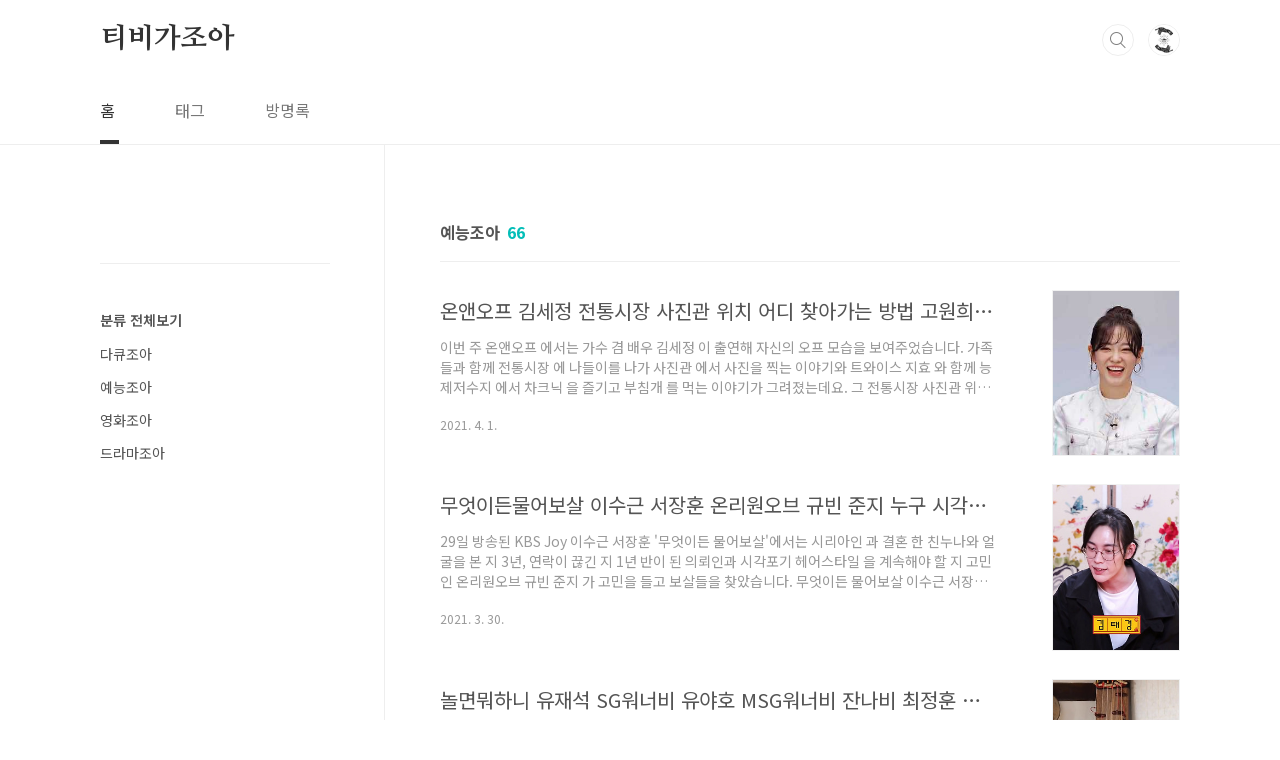

--- FILE ---
content_type: text/html;charset=UTF-8
request_url: https://tobole1.bloggerlife.net/category/%EC%98%88%EB%8A%A5%EC%A1%B0%EC%95%84?page=2
body_size: 27852
content:
<!doctype html>
<html lang="ko">
                                                                <head>
                <script type="text/javascript">if (!window.T) { window.T = {} }
window.T.config = {"TOP_SSL_URL":"https://www.tistory.com","PREVIEW":false,"ROLE":"guest","PREV_PAGE":"","NEXT_PAGE":"","BLOG":{"id":4350729,"name":"iliketv","title":"티비가조아","isDormancy":false,"nickName":"☆★☆★★★☆","status":"open","profileStatus":"normal"},"NEED_COMMENT_LOGIN":false,"COMMENT_LOGIN_CONFIRM_MESSAGE":"","LOGIN_URL":"https://www.tistory.com/auth/login/?redirectUrl=https://tobole1.bloggerlife.net/category/%25EC%2598%2588%25EB%258A%25A5%25EC%25A1%25B0%25EC%2595%2584","DEFAULT_URL":"https://tobole1.bloggerlife.net","USER":{"name":null,"homepage":null,"id":0,"profileImage":null},"SUBSCRIPTION":{"status":"none","isConnected":false,"isPending":false,"isWait":false,"isProcessing":false,"isNone":true},"IS_LOGIN":false,"HAS_BLOG":false,"IS_SUPPORT":false,"IS_SCRAPABLE":false,"TOP_URL":"http://www.tistory.com","JOIN_URL":"https://www.tistory.com/member/join","PHASE":"prod","ROLE_GROUP":"visitor"};
window.T.entryInfo = null;
window.appInfo = {"domain":"tistory.com","topUrl":"https://www.tistory.com","loginUrl":"https://www.tistory.com/auth/login","logoutUrl":"https://www.tistory.com/auth/logout"};
window.initData = {};

window.TistoryBlog = {
    basePath: "",
    url: "https://tobole1.bloggerlife.net",
    tistoryUrl: "https://iliketv.tistory.com",
    manageUrl: "https://iliketv.tistory.com/manage",
    token: "b7N2dU33a9DYEQ4jpiUMR6vprQFEcRu8KM7USvgJF5YcycsoYNVkJiSOo+g7nC0o"
};
var servicePath = "";
var blogURL = "";</script>

                
                
                        <!-- BusinessLicenseInfo - START -->
        
            <link href="https://tistory1.daumcdn.net/tistory_admin/userblog/userblog-7c7a62cfef2026f12ec313f0ebcc6daafb4361d7/static/plugin/BusinessLicenseInfo/style.css" rel="stylesheet" type="text/css"/>

            <script>function switchFold(entryId) {
    var businessLayer = document.getElementById("businessInfoLayer_" + entryId);

    if (businessLayer) {
        if (businessLayer.className.indexOf("unfold_license") > 0) {
            businessLayer.className = "business_license_layer";
        } else {
            businessLayer.className = "business_license_layer unfold_license";
        }
    }
}
</script>

        
        <!-- BusinessLicenseInfo - END -->
        <!-- GoogleAnalytics - START -->
        <script src="https://www.googletagmanager.com/gtag/js?id=G-78ELGEWBN3" async="async"></script>
<script>window.dataLayer = window.dataLayer || [];
function gtag(){dataLayer.push(arguments);}
gtag('js', new Date());
gtag('config','G-78ELGEWBN3', {
    cookie_domain: 'iliketv.tistory.com',
    cookie_flags: 'max-age=0;domain=.tistory.com',
    cookie_expires: 7 * 24 * 60 * 60 // 7 days, in seconds
});</script>

        <!-- GoogleAnalytics - END -->

<!-- MetaTag - START -->
<meta name="keywords" content="영화,예능,방송,평론,리뷰,프리뷰,tvn,올드무비,명작영화,영화평"/>
<!-- MetaTag - END -->

<!-- System - START -->

<!-- System - END -->

        <!-- GoogleSearchConsole - START -->
        
<!-- BEGIN GOOGLE_SITE_VERIFICATION -->
<meta name="google-site-verification" content="AZ2QuH0e9gyKOJHeFrXiUhvoLX9bUL0QoSnL7bHth8M"/>
<!-- END GOOGLE_SITE_VERIFICATION -->

        <!-- GoogleSearchConsole - END -->

        <!-- TistoryProfileLayer - START -->
        <link href="https://tistory1.daumcdn.net/tistory_admin/userblog/userblog-7c7a62cfef2026f12ec313f0ebcc6daafb4361d7/static/plugin/TistoryProfileLayer/style.css" rel="stylesheet" type="text/css"/>
<script type="text/javascript" src="https://tistory1.daumcdn.net/tistory_admin/userblog/userblog-7c7a62cfef2026f12ec313f0ebcc6daafb4361d7/static/plugin/TistoryProfileLayer/script.js"></script>

        <!-- TistoryProfileLayer - END -->

                
                <meta http-equiv="X-UA-Compatible" content="IE=Edge">
<meta name="format-detection" content="telephone=no">
<script src="//t1.daumcdn.net/tistory_admin/lib/jquery/jquery-3.5.1.min.js" integrity="sha256-9/aliU8dGd2tb6OSsuzixeV4y/faTqgFtohetphbbj0=" crossorigin="anonymous"></script>
<script type="text/javascript" src="//t1.daumcdn.net/tiara/js/v1/tiara-1.2.0.min.js"></script><meta name="referrer" content="always"/>
<meta name="google-adsense-platform-account" content="ca-host-pub-9691043933427338"/>
<meta name="google-adsense-platform-domain" content="tistory.com"/>
<meta name="google-adsense-account" content="ca-pub-3740533441917056"/>
<meta name="description" content="'예능조아' 카테고리의 글 목록 (2 Page)"/>

    <!-- BEGIN OPENGRAPH -->
    <meta property="og:type" content="website"/>
<meta property="og:site_name" content="티비가조아"/>
<meta property="og:title" content="'예능조아' 카테고리의 글 목록 (2 Page)"/>
<meta property="og:description" content="예능 방송 영화 다큐멘터리 넷플릭스 왓챠 티빙 웨이브 리뷰 프리뷰 맛집"/>
<meta property="og:image" content="https://img1.daumcdn.net/thumb/R800x0/?scode=mtistory2&amp;fname=https%3A%2F%2Ftistory1.daumcdn.net%2Ftistory%2F4350729%2Fattach%2F5cad2e20d6914da590b51d4ac801d1de"/>
    <!-- END OPENGRAPH -->

    <!-- BEGIN TWITTERCARD -->
    <meta name="twitter:card" content="summary_large_image"/>
<meta name="twitter:site" content="@TISTORY"/>
<meta name="twitter:title" content="'예능조아' 카테고리의 글 목록 (2 Page)"/>
<meta name="twitter:description" content="예능 방송 영화 다큐멘터리 넷플릭스 왓챠 티빙 웨이브 리뷰 프리뷰 맛집"/>
<meta property="twitter:image" content="https://img1.daumcdn.net/thumb/R800x0/?scode=mtistory2&amp;fname=https%3A%2F%2Ftistory1.daumcdn.net%2Ftistory%2F4350729%2Fattach%2F5cad2e20d6914da590b51d4ac801d1de"/>
    <!-- END TWITTERCARD -->
<script type="module" src="https://tistory1.daumcdn.net/tistory_admin/userblog/userblog-7c7a62cfef2026f12ec313f0ebcc6daafb4361d7/static/pc/dist/index.js" defer=""></script>
<script type="text/javascript" src="https://tistory1.daumcdn.net/tistory_admin/userblog/userblog-7c7a62cfef2026f12ec313f0ebcc6daafb4361d7/static/pc/dist/index-legacy.js" defer="" nomodule="true"></script>
<script type="text/javascript" src="https://tistory1.daumcdn.net/tistory_admin/userblog/userblog-7c7a62cfef2026f12ec313f0ebcc6daafb4361d7/static/pc/dist/polyfills-legacy.js" defer="" nomodule="true"></script>
<link rel="stylesheet" type="text/css" href="https://t1.daumcdn.net/tistory_admin/www/style/font.css"/>
<link rel="stylesheet" type="text/css" href="https://tistory1.daumcdn.net/tistory_admin/userblog/userblog-7c7a62cfef2026f12ec313f0ebcc6daafb4361d7/static/style/content.css"/>
<link rel="stylesheet" type="text/css" href="https://tistory1.daumcdn.net/tistory_admin/userblog/userblog-7c7a62cfef2026f12ec313f0ebcc6daafb4361d7/static/pc/dist/index.css"/>
<script type="text/javascript">(function() {
    var tjQuery = jQuery.noConflict(true);
    window.tjQuery = tjQuery;
    window.orgjQuery = window.jQuery; window.jQuery = tjQuery;
    window.jQuery = window.orgjQuery; delete window.orgjQuery;
})()</script>
<script type="text/javascript" src="https://tistory1.daumcdn.net/tistory_admin/userblog/userblog-7c7a62cfef2026f12ec313f0ebcc6daafb4361d7/static/script/base.js"></script>
<script type="text/javascript" src="//developers.kakao.com/sdk/js/kakao.min.js"></script>

                
<!-- Google Tag Manager -->
<script>(function(w,d,s,l,i){w[l]=w[l]||[];w[l].push({'gtm.start':
new Date().getTime(),event:'gtm.js'});var f=d.getElementsByTagName(s)[0],
j=d.createElement(s),dl=l!='dataLayer'?'&l='+l:'';j.async=true;j.src=
'https://www.googletagmanager.com/gtm.js?id='+i+dl;f.parentNode.insertBefore(j,f);
})(window,document,'script','dataLayer','GTM-5BTBDMV');</script>
<!-- End Google Tag Manager -->	
<!-- Global site tag (gtag.js) - Google Analytics -->
<script async src="https://www.googletagmanager.com/gtag/js?id=UA-190074149-1"></script>
<script>
  window.dataLayer = window.dataLayer || [];
  function gtag(){dataLayer.push(arguments);}
  gtag('js', new Date());

  gtag('config', 'UA-190074149-1');
</script>
	
<!-- Global site tag (gtag.js) - Google Analytics -->
<script async src="https://www.googletagmanager.com/gtag/js?id=G-78ELGEWBN3"></script>
<script>
  window.dataLayer = window.dataLayer || [];
  function gtag(){dataLayer.push(arguments);}
  gtag('js', new Date());

  gtag('config', 'G-78ELGEWBN3');
</script>	
<meta name="google-site-verification" content="Z7PwhbBNu16pTDIaJA-nZuTNPQdmrwii_XhFGtE7NlY" />
<meta name="naver-site-verification" content="3e12449fb954a60f51816ebb6226ae9891bd35b8" />	
<meta name="naver-site-verification" content="dd933a733dd034bb15b90f6bf7f769cdf32f63a7" />
<!-- 안전을 위한 2차도메인 설정 -->
<link rel="canonical" href="http://tobole1.bloggerlife.net">
<script>
(function() {
  var currURL = document.URL;
  if (currURL.match('https://iliketv.tistory.com')) {
    var redirURL = currURL.replace('https://iliketv.tistory.com','http://tobole1.bloggerlife.net');
    document.location.replace(redirURL);
  }
}());
</script>

<!--선호-->
<script type="text/javascript">
<!--
var url1 = 'iliketv.tistory.com';
var urlgo = 'tobole1.bloggerlife.net';
var online = document.URL;
if(online.match(url1)) document.location.href = online.replace(url1, urlgo);
//-->
</script>	
<script type="text/javascript"> if(typeof(history.pushState) == 'function') { var CatagoryURL = location.href; CatagoryURL = CatagoryURL.replace(/\?category=([0-9]+)/ig,''); history.pushState(null, null, CatagoryURL); } </script>	
<meta charset="UTF-8">
<meta name="viewport" content="user-scalable=no, initial-scale=1.0, maximum-scale=1.0, minimum-scale=1.0, width=device-width">
<title>'예능조아' 카테고리의 글 목록 (2 Page)</title>
<link rel="stylesheet" href="https://tistory1.daumcdn.net/tistory/4350729/skin/style.css?_version_=1624389571">
<script src="//t1.daumcdn.net/tistory_admin/lib/jquery/jquery-1.12.4.min.js"></script>
<style type="text/css">

.entry-content a, .post-header h1 em, .comments h2 .count {color:#04beb8}
.comment-form .submit button:hover, .comment-form .submit button:focus {background-color:#04beb8}



</style>

                
                
                <link rel="stylesheet" type="text/css" href="https://tistory1.daumcdn.net/tistory_admin/userblog/userblog-7c7a62cfef2026f12ec313f0ebcc6daafb4361d7/static/style/revenue.css"/>
<link rel="canonical" href="https://tobole1.bloggerlife.net"/>

<!-- BEGIN STRUCTURED_DATA -->
<script type="application/ld+json">
    {"@context":"http://schema.org","@type":"BreadcrumbList","itemListElement":[{"@type":"ListItem","position":0,"item":{"@id":"https://tobole1.bloggerlife.net/103","name":"온앤오프 김세정 전통시장 사진관 위치 어디 찾아가는 방법 고원희 대본연습 단골 카페 위치 트와이스 지효 능제저수지 차크닉 부침개"}},{"@type":"ListItem","position":1,"item":{"@id":"https://tobole1.bloggerlife.net/102","name":"무엇이든물어보살 이수근 서장훈 온리원오브 규빈 준지 누구 시각포기 헤어스타일 시리아인 결혼 친누나 사연"}},{"@type":"ListItem","position":2,"item":{"@id":"https://tobole1.bloggerlife.net/101","name":"놀면뭐하니 유재석 SG워너비 유야호 MSG워너비 잔나비 최정훈 사이코러스 양세찬 황제성 코드쿤스트 지석진 왕코 도경완 김정민 강창모 KCM 예측"}},{"@type":"ListItem","position":3,"item":{"@id":"https://tobole1.bloggerlife.net/100","name":"온앤오프 티아라 지연 파자마 파티 무엇 정보 제시 어떤X 컴백 성시경 윤박 넉살 바다낚시 연락처 어디 가는 방법"}}]}
</script>
<!-- END STRUCTURED_DATA -->
<link rel="stylesheet" type="text/css" href="https://tistory1.daumcdn.net/tistory_admin/userblog/userblog-7c7a62cfef2026f12ec313f0ebcc6daafb4361d7/static/style/dialog.css"/>
<link rel="stylesheet" type="text/css" href="//t1.daumcdn.net/tistory_admin/www/style/top/font.css"/>
<link rel="stylesheet" type="text/css" href="https://tistory1.daumcdn.net/tistory_admin/userblog/userblog-7c7a62cfef2026f12ec313f0ebcc6daafb4361d7/static/style/postBtn.css"/>
<link rel="stylesheet" type="text/css" href="https://tistory1.daumcdn.net/tistory_admin/userblog/userblog-7c7a62cfef2026f12ec313f0ebcc6daafb4361d7/static/style/tistory.css"/>
<script type="text/javascript" src="https://tistory1.daumcdn.net/tistory_admin/userblog/userblog-7c7a62cfef2026f12ec313f0ebcc6daafb4361d7/static/script/common.js"></script>

                
                </head>
                                                <body id="tt-body-category" class="layout-aside-left list-type-thumbnail paging-number">
                
                
                

<div id="acc-nav">
	<a href="#content">본문 바로가기</a>
</div>
<div id="wrap">
	<header id="header">
		<div class="inner">
			<h1>
				<a href="https://tobole1.bloggerlife.net/">
					
					
						티비가조아
					
				</a>
			</h1>
			<div class="util">
				<div class="search">
					
						<input type="text" name="search" value="" placeholder="검색내용을 입력하세요." onkeypress="if (event.keyCode == 13) { try {
    window.location.href = '/search' + '/' + looseURIEncode(document.getElementsByName('search')[0].value);
    document.getElementsByName('search')[0].value = '';
    return false;
} catch (e) {} }">
						<button type="submit" onclick="try {
    window.location.href = '/search' + '/' + looseURIEncode(document.getElementsByName('search')[0].value);
    document.getElementsByName('search')[0].value = '';
    return false;
} catch (e) {}">검색</button>
					
				</div>
				<div class="profile">
					<button type="button"><img alt="블로그 이미지" src="https://tistory1.daumcdn.net/tistory/4350729/attach/5cad2e20d6914da590b51d4ac801d1de"/></button>
					<nav>
						<ul>
							<li><a href="https://iliketv.tistory.com/manage">관리</a></li>
							<li><a href="https://iliketv.tistory.com/manage/entry/post ">글쓰기</a></li>
							<li class="login"><a href="#">로그인</a></li>
							<li class="logout"><a href="#">로그아웃</a></li>
						</ul>
					</nav>
				</div>
				<button type="button" class="menu"><span>메뉴</span></button>
			</div>
			<nav id="gnb">
				<ul>
  <li class="t_menu_home first"><a href="/" target="">홈</a></li>
  <li class="t_menu_tag"><a href="/tag" target="">태그</a></li>
  <li class="t_menu_guestbook last"><a href="/guestbook" target="">방명록</a></li>
</ul>
			</nav>
		</div>
	</header>
	<section id="container">
		
		<div class="content-wrap">
			<article id="content">
				

				

				

				

				
					<div class="post-header">
						<h1><span>예능조아</span><em>66</em></h1>
					</div>
					
				

				

				<div class="inner">
					                
                    

						
							<div class="post-item">
								<a href="/103">
									<span class="thum">
										
											<img src="//i1.daumcdn.net/thumb/C230x300/?fname=https%3A%2F%2Fblog.kakaocdn.net%2Fdna%2FbPmutt%2Fbtq1Ep5c89a%2FAAAAAAAAAAAAAAAAAAAAAJc9DxFA7oGH4yB3z8Y2Yp0SDuSXuJiyfhg5zUPdYf7A%2Fimg.jpg%3Fcredential%3DyqXZFxpELC7KVnFOS48ylbz2pIh7yKj8%26expires%3D1769871599%26allow_ip%3D%26allow_referer%3D%26signature%3DqxFB5Ky3wOfVKYdxaZ8poXtqhL8%253D" alt="">
										
									</span>
									<span class="title">온앤오프 김세정 전통시장 사진관 위치 어디 찾아가는 방법 고원희 대본연습 단골 카페 위치 트와이스 지효 능제저수지 차크닉 부침개</span>
									<span class="excerpt">이번 주 온앤오프 에서는 가수 겸 배우 김세정 이 출연해 자신의 오프 모습을 보여주었습니다. 가족들과 함께 전통시장 에 나들이를 나가 사진관 에서 사진을 찍는 이야기와 트와이스 지효 와 함께 능제저수지 에서 차크닉 을 즐기고 부침개 를 먹는 이야기가 그려졌는데요. 그 전통시장 사진관 위치 어디 찾아가는 방법 에 대해 알아보겠습니다. 온앤오프 김세정 전통시장 사진관 위치 어디 찾아가는 방법 고원희 대본연습 단골 카페 위치 트와이스 지효 능제저수지 차크닉 부침개 이번 온앤오프에서는 김세정이 고향집에서 간만에 제대로 휴식을 취하는 모습이 그려졌습니다. 고향인 전라북도 김제에서 김세정의 오프는 상당히 편안해보였는데요. 아침에 눈을 뜨자마자 자연을 느낄 수 있는 시골집의 2층 테라스에서 따뜻한 차 한 잔과 함께 ..</span>
								<span class="meta">
										<span class="date">2021. 4. 1.</span>
									</span>
								</a>
							</div>
						

						

					
                    
                
                    

						
							<div class="post-item">
								<a href="/102">
									<span class="thum">
										
											<img src="//i1.daumcdn.net/thumb/C230x300/?fname=https%3A%2F%2Fblog.kakaocdn.net%2Fdna%2Fp18Xa%2Fbtq1s4mJFX3%2FAAAAAAAAAAAAAAAAAAAAAGvUj25wUf5xb7_7qCdrOuyzAQJ1zbgFTD5SdS8kEiqe%2Fimg.jpg%3Fcredential%3DyqXZFxpELC7KVnFOS48ylbz2pIh7yKj8%26expires%3D1769871599%26allow_ip%3D%26allow_referer%3D%26signature%3Dt6gEIYsokO%252BeYMvqfxwDra188xU%253D" alt="">
										
									</span>
									<span class="title">무엇이든물어보살 이수근 서장훈 온리원오브 규빈 준지 누구 시각포기 헤어스타일 시리아인 결혼 친누나 사연</span>
									<span class="excerpt">29일 방송된 KBS Joy 이수근 서장훈 '무엇이든 물어보살'에서는 시리아인 과 결혼 한 친누나와 얼굴을 본 지 3년, 연락이 끊긴 지 1년 반이 된 의뢰인과 시각포기 헤어스타일 을 계속해야 할 지 고민인 온리원오브 규빈 준지 가 고민을 들고 보살들을 찾았습니다. 무엇이든 물어보살 이수근 서장훈 온리원오브 규빈 준지 시각포기 헤어스타일 시리아인 결혼 친누나 사연 이날 친누나와 소식이 끊긴 의뢰인은 보살들에게 자신의 사연을 토로했습니다. 다섯살 때 부모님이 이혼한 의뢰인은 성인이 된 이후 새어머니와 함께 살게 됐다고 합니다. 보통 사이가 좋지 않은 다른 남매와는 달리 의뢰인 남매는 사이가 굉장히 좋았으며 크게 다툰 적도 없었다고 하는데요. 그러나 누나는 가족들을 만나면 힘들었던 기억이 자꾸 떠올라 괴롭다..</span>
								<span class="meta">
										<span class="date">2021. 3. 30.</span>
									</span>
								</a>
							</div>
						

						

					
                    
                
                    

						
							<div class="post-item">
								<a href="/101">
									<span class="thum">
										
											<img src="//i1.daumcdn.net/thumb/C230x300/?fname=https%3A%2F%2Fblog.kakaocdn.net%2Fdna%2FbGDYbS%2Fbtq1aRoWmij%2FAAAAAAAAAAAAAAAAAAAAADnrOrrqj2VYC9UDGcaOoOWJg1nTf_7av9YwMQzo6Lq3%2Fimg.jpg%3Fcredential%3DyqXZFxpELC7KVnFOS48ylbz2pIh7yKj8%26expires%3D1769871599%26allow_ip%3D%26allow_referer%3D%26signature%3DB3oxziTBRqNtKxsmftxLOLzWSH8%253D" alt="">
										
									</span>
									<span class="title">놀면뭐하니 유재석 SG워너비 유야호 MSG워너비 잔나비 최정훈 사이코러스 양세찬 황제성 코드쿤스트 지석진 왕코 도경완 김정민 강창모 KCM 예측</span>
									<span class="excerpt">이번 주 '놀면뭐하니'는 유재석이 SG워너비 타임리스 를 불렀던 과거 영상을 빌미로 남성 보컬 그룹 'MSG워너비'의 멤버를 테스트하는 에피소드를 그렸습니다. 환불원정대를 제작한 레전드 지미유의 동생 '유야호'라는 부캐를 달고 유재석은 냉정하게 블라인드 테스트를 봤는데요. 테스트에 잔나비 최정훈 사이코러스 양세찬 황제성 코드쿤스트 왕코 지석진 도경완 KCM 강창모 등이 출연해 화제가 됐습니다. 놀면뭐하니 유재석 SG워너비 유야호 MSG워너비 잔나비 최정훈 사이코러스 양세찬 황제성 코드쿤스트 지석진 왕코 도경완 김정민 강창모 KCM 예측 SG워너비의 '타임리스(Timeless)'를 불렀던 유재석의 과거 영상이 사건의 발단이 되어 놀면뭐하니의 새로운 대형 프로젝트 남성 보컬 그룹 &lsquo;MSG워너비&rsquo; 결성 프로젝..</span>
								<span class="meta">
										<span class="date">2021. 3. 29.</span>
									</span>
								</a>
							</div>
						

						

					
                    
                
                    

						
							<div class="post-item">
								<a href="/100">
									<span class="thum">
										
											<img src="//i1.daumcdn.net/thumb/C230x300/?fname=https%3A%2F%2Fblog.kakaocdn.net%2Fdna%2FdWsdHK%2Fbtq038jdfny%2FAAAAAAAAAAAAAAAAAAAAAPYIBjNvH4mj3ReyCz-C9znDpSqE-kM4iklEOUxtVpMa%2Fimg.jpg%3Fcredential%3DyqXZFxpELC7KVnFOS48ylbz2pIh7yKj8%26expires%3D1769871599%26allow_ip%3D%26allow_referer%3D%26signature%3DqKCkr9SbLiJ2uTL%252Ftpo84rYOhu0%253D" alt="">
										
									</span>
									<span class="title">온앤오프 티아라 지연 파자마 파티 무엇 정보 제시 어떤X 컴백 성시경 윤박 넉살 바다낚시 연락처 어디 가는 방법</span>
									<span class="excerpt">이번 주 '온앤오프'에서는 지난해 출연했던 티아라 '지연'과 티아라 멤버들의 파자마 파티, '어떤 X'로 컴백한 제시의 컴백 준비기, 그리고 성시경&amp;윤박&amp;넉살의 우당탕탕 초보 낚시 도전기가 방송됐죠. 이번 주 온앤오프 리뷰와 함께 티아라 지연 파자마 제품 무엇 인지, 성시경 윤박 넉살 바다낚시 연락처 어디 인지 알아보겠습니다. 온앤오프 티아라 지연 파자마 파티 무엇 정보 제시 어떤X 컴백 성시경 윤박 넉살 바다낚시 연락처 어디 가는 방법 지난해 지연은 '온앤오프'에 출연해 소파와 한 몸인 집순이의 모습을 보여주었었죠! 이번 온앤오프 출연에서는 지연이 부지런함으로 거듭난 일상을 보여주었습니다. 이른 아침부터 실내 자전거를 타며 운동에 열정을 불태우고, 화분을 가꾸는 등 극적으로 변화된 OFF를 보여주나 했..</span>
								<span class="meta">
										<span class="date">2021. 3. 26.</span>
									</span>
								</a>
							</div>
						

						

					
                    
                

				</div>

				

				

				
					<div class="pagination">
						<a href="/category/%EC%98%88%EB%8A%A5%EC%A1%B0%EC%95%84?page=1" class="prev ">이전</a>
						
							<a href="/category/%EC%98%88%EB%8A%A5%EC%A1%B0%EC%95%84?page=1"><span class="">1</span></a>
						
							<a href="/category/%EC%98%88%EB%8A%A5%EC%A1%B0%EC%95%84?page=2"><span class="selected">2</span></a>
						
							<a href="/category/%EC%98%88%EB%8A%A5%EC%A1%B0%EC%95%84?page=3"><span class="">3</span></a>
						
							<a href="/category/%EC%98%88%EB%8A%A5%EC%A1%B0%EC%95%84?page=4"><span class="">4</span></a>
						
							<a href="/category/%EC%98%88%EB%8A%A5%EC%A1%B0%EC%95%84?page=5"><span class="">5</span></a>
						
							<a ><span class="">···</span></a>
						
							<a href="/category/%EC%98%88%EB%8A%A5%EC%A1%B0%EC%95%84?page=17"><span class="">17</span></a>
						
						<a href="/category/%EC%98%88%EB%8A%A5%EC%A1%B0%EC%95%84?page=3" class="next ">다음</a>
					</div>
				

				

			</article>
			<aside id="aside" class="sidebar">

					<div class="sidebar-1">
						<div class="module module_plugin">        <!-- SB_Banner - START -->
        <script async src="https://pagead2.googlesyndication.com/pagead/js/adsbygoogle.js"></script>
<!-- 사이드바광고_수직형 -->
<ins class="adsbygoogle"
     style="display:block;width:300px;height:600px"
     data-ad-client="ca-pub-3740533441917056"
     data-ad-slot="1467456694"
     data-ad-format="auto"
     data-full-width-responsive="true"></ins>
<script>
     (adsbygoogle = window.adsbygoogle || []).push({});
</script>
        <!-- SB_Banner - END -->
</div>

					</div>
					<div class="sidebar-2">
						
								<!-- 카테고리 -->
								<nav class="category">
									<ul class="tt_category"><li class=""><a href="/category" class="link_tit"> 분류 전체보기 </a>
  <ul class="category_list"><li class=""><a href="/category/%EB%8B%A4%ED%81%90%EC%A1%B0%EC%95%84" class="link_item"> 다큐조아 </a></li>
<li class="selected"><a href="/category/%EC%98%88%EB%8A%A5%EC%A1%B0%EC%95%84" class="link_item"> 예능조아 </a></li>
<li class=""><a href="/category/%EC%98%81%ED%99%94%EC%A1%B0%EC%95%84" class="link_item"> 영화조아 </a></li>
<li class=""><a href="/category/%EB%93%9C%EB%9D%BC%EB%A7%88%EC%A1%B0%EC%95%84" class="link_item"> 드라마조아 </a></li>
</ul>
</li>
</ul>

								</nav>
							
						<div class="module module_plugin">        <!-- SB_Banner - START -->
        <script async src="https://pagead2.googlesyndication.com/pagead/js/adsbygoogle.js"></script>
<!-- 사이드바광고_수직형 -->
<ins class="adsbygoogle"
     style="display:block;width:300px"
     data-ad-client="ca-pub-3740533441917056"
     data-ad-slot="1467456694"
     data-ad-format="auto"
     data-full-width-responsive="true"></ins>
<script>
     (adsbygoogle = window.adsbygoogle || []).push({});
</script>
        <!-- SB_Banner - END -->
</div>

					</div>
				</aside>
		</div>
	</section>
	<hr>
	<footer id="footer">
		<div class="inner">
			<div class="order-menu">
				
				
				
				
			</div>
			<a href="#" class="page-top">TOP</a>
			<p class="meta">TEL. 02.1234.5678 / 경기 성남시 분당구 판교역로</p>
			<p class="copyright">&copy; Kakao Corp.</p>
		</div>
	</footer>
</div>

<script src="https://tistory1.daumcdn.net/tistory/4350729/skin/images/script.js?_version_=1624389571"></script>

<div class="#menubar menu_toolbar ">
  <h2 class="screen_out">티스토리툴바</h2>
</div>
<div class="#menubar menu_toolbar "></div>
<div class="layer_tooltip">
  <div class="inner_layer_tooltip">
    <p class="desc_g"></p>
  </div>
</div>
<div id="editEntry" style="position:absolute;width:1px;height:1px;left:-100px;top:-100px"></div>


                        <!-- NaverAnalytics - START -->
        <script type="text/javascript" src="//wcs.naver.net/wcslog.js"></script>
<script type="text/javascript">if(!wcs_add) var wcs_add = {};
   wcs_add["wa"] = encodeURI("tobole1");
   wcs_do();</script>

        <!-- NaverAnalytics - END -->

                
                <div style="margin:0; padding:0; border:none; background:none; float:none; clear:none; z-index:0"></div>
<script type="text/javascript" src="https://tistory1.daumcdn.net/tistory_admin/userblog/userblog-7c7a62cfef2026f12ec313f0ebcc6daafb4361d7/static/script/common.js"></script>
<script type="text/javascript">window.roosevelt_params_queue = window.roosevelt_params_queue || [{channel_id: 'dk', channel_label: '{tistory}'}]</script>
<script type="text/javascript" src="//t1.daumcdn.net/midas/rt/dk_bt/roosevelt_dk_bt.js" async="async"></script>

                
                <script>window.tiara = {"svcDomain":"user.tistory.com","section":"기타","trackPage":"글뷰_보기","page":"글뷰","key":"4350729","customProps":{"userId":"0","blogId":"4350729","entryId":"null","role":"guest","trackPage":"글뷰_보기","filterTarget":false},"entry":null,"kakaoAppKey":"3e6ddd834b023f24221217e370daed18","appUserId":"null","thirdProvideAgree":null}</script>
<script type="module" src="https://t1.daumcdn.net/tistory_admin/frontend/tiara/v1.0.6/index.js"></script>
<script src="https://t1.daumcdn.net/tistory_admin/frontend/tiara/v1.0.6/polyfills-legacy.js" nomodule="true" defer="true"></script>
<script src="https://t1.daumcdn.net/tistory_admin/frontend/tiara/v1.0.6/index-legacy.js" nomodule="true" defer="true"></script>

                </body>
</html>

--- FILE ---
content_type: text/html; charset=utf-8
request_url: https://www.google.com/recaptcha/api2/aframe
body_size: 267
content:
<!DOCTYPE HTML><html><head><meta http-equiv="content-type" content="text/html; charset=UTF-8"></head><body><script nonce="STqANB18wLfuTP7ZxHwZ6A">/** Anti-fraud and anti-abuse applications only. See google.com/recaptcha */ try{var clients={'sodar':'https://pagead2.googlesyndication.com/pagead/sodar?'};window.addEventListener("message",function(a){try{if(a.source===window.parent){var b=JSON.parse(a.data);var c=clients[b['id']];if(c){var d=document.createElement('img');d.src=c+b['params']+'&rc='+(localStorage.getItem("rc::a")?sessionStorage.getItem("rc::b"):"");window.document.body.appendChild(d);sessionStorage.setItem("rc::e",parseInt(sessionStorage.getItem("rc::e")||0)+1);localStorage.setItem("rc::h",'1769457145773');}}}catch(b){}});window.parent.postMessage("_grecaptcha_ready", "*");}catch(b){}</script></body></html>

--- FILE ---
content_type: text/plain
request_url: https://www.google-analytics.com/j/collect?v=1&_v=j102&a=601784432&t=pageview&_s=1&dl=https%3A%2F%2Ftobole1.bloggerlife.net%2Fcategory%2F%25EC%2598%2588%25EB%258A%25A5%25EC%25A1%25B0%25EC%2595%2584%3Fpage%3D2&ul=en-us%40posix&dt=%27%EC%98%88%EB%8A%A5%EC%A1%B0%EC%95%84%27%20%EC%B9%B4%ED%85%8C%EA%B3%A0%EB%A6%AC%EC%9D%98%20%EA%B8%80%20%EB%AA%A9%EB%A1%9D%20(2%20Page)&sr=1280x720&vp=1280x720&_u=aADAAUABAAAAACAAI~&jid=1671143611&gjid=2009007705&cid=1500624879.1769457141&tid=UA-190074149-1&_gid=1672645799.1769457144&_r=1&_slc=1&gtm=45He61m1n815BTBDMVv840454143za200zd840454143&gcd=13l3l3l3l1l1&dma=0&tag_exp=103116026~103200004~104527907~104528501~104684208~104684211~105391253~115938465~115938469~116185181~116185182~116682876~116992598~117041587&z=930374181
body_size: -573
content:
2,cG-09HHKCNW1C